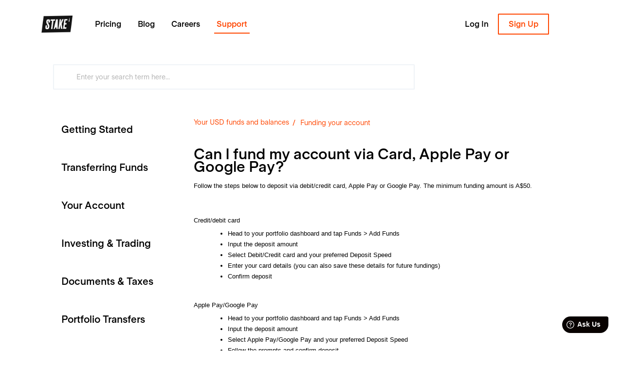

--- FILE ---
content_type: text/html; charset=utf-8
request_url: https://au.support.hellostake.com/en/support/solutions/articles/35000202666-can-i-fund-my-account-by-card-
body_size: 12784
content:
<!DOCTYPE html>
       
        <!--[if lt IE 7]><html class="no-js ie6 dew-dsm-theme " lang="en" dir="ltr" data-date-format="non_us"><![endif]-->       
        <!--[if IE 7]><html class="no-js ie7 dew-dsm-theme " lang="en" dir="ltr" data-date-format="non_us"><![endif]-->       
        <!--[if IE 8]><html class="no-js ie8 dew-dsm-theme " lang="en" dir="ltr" data-date-format="non_us"><![endif]-->       
        <!--[if IE 9]><html class="no-js ie9 dew-dsm-theme " lang="en" dir="ltr" data-date-format="non_us"><![endif]-->       
        <!--[if IE 10]><html class="no-js ie10 dew-dsm-theme " lang="en" dir="ltr" data-date-format="non_us"><![endif]-->       
        <!--[if (gt IE 10)|!(IE)]><!--><html class="no-js  dew-dsm-theme " lang="en" dir="ltr" data-date-format="non_us"><!--<![endif]-->
	<head>
		
		<meta name="robots" content="noindex,nofollow">

<!-- Title for the page -->
<title>Stake | Support knowledgebase and FAQs</title>

<!-- Meta informatiokn -->

      <meta charset="utf-8" />
      <meta http-equiv="X-UA-Compatible" content="IE=edge,chrome=1" />
      <meta name="description" content= "" />
      <meta name="author" content= "" />
       <meta property="og:title" content="Can I fund my account via Card, Apple Pay or Google Pay?" />  <meta property="og:url" content="https://au.support.hellostake.com/en/support/solutions/articles/35000202666-can-i-fund-my-account-via-card-apple-pay-or-google-pay-" />  <meta property="og:description" content=" Follow the steps below to deposit via debit/credit card, Apple Pay or Google Pay. The minimum funding amount is A$50.     Credit/debit card    Head to your portfolio dashboard and tap Funds &amp;gt; Add Funds    Input the deposit amount    Select Debit/..." />  <meta property="og:image" content="https://s3.amazonaws.com/cdn.freshdesk.com/data/helpdesk/attachments/production/35081517241/logo/pf9pJi-FYhgQpaL4tV_jvZmoVFCrF0VZnQ.png?X-Amz-Algorithm=AWS4-HMAC-SHA256&amp;amp;X-Amz-Credential=AKIAS6FNSMY2XLZULJPI%2F20251124%2Fus-east-1%2Fs3%2Faws4_request&amp;amp;X-Amz-Date=20251124T123053Z&amp;amp;X-Amz-Expires=604800&amp;amp;X-Amz-SignedHeaders=host&amp;amp;X-Amz-Signature=698c45199cdaf8047f281b167d12667a80c89725d09a8b43061bcec8a411a17b" />  <meta property="og:site_name" content="Stake Help Center (AU)" />  <meta property="og:type" content="article" />  <meta name="twitter:title" content="Can I fund my account via Card, Apple Pay or Google Pay?" />  <meta name="twitter:url" content="https://au.support.hellostake.com/en/support/solutions/articles/35000202666-can-i-fund-my-account-via-card-apple-pay-or-google-pay-" />  <meta name="twitter:description" content=" Follow the steps below to deposit via debit/credit card, Apple Pay or Google Pay. The minimum funding amount is A$50.     Credit/debit card    Head to your portfolio dashboard and tap Funds &amp;gt; Add Funds    Input the deposit amount    Select Debit/..." />  <meta name="twitter:image" content="https://s3.amazonaws.com/cdn.freshdesk.com/data/helpdesk/attachments/production/35081517241/logo/pf9pJi-FYhgQpaL4tV_jvZmoVFCrF0VZnQ.png?X-Amz-Algorithm=AWS4-HMAC-SHA256&amp;amp;X-Amz-Credential=AKIAS6FNSMY2XLZULJPI%2F20251124%2Fus-east-1%2Fs3%2Faws4_request&amp;amp;X-Amz-Date=20251124T123053Z&amp;amp;X-Amz-Expires=604800&amp;amp;X-Amz-SignedHeaders=host&amp;amp;X-Amz-Signature=698c45199cdaf8047f281b167d12667a80c89725d09a8b43061bcec8a411a17b" />  <meta name="twitter:card" content="summary" />  <link rel="canonical" href="https://au.support.hellostake.com/en/support/solutions/articles/35000202666-can-i-fund-my-account-via-card-apple-pay-or-google-pay-" />  <link rel='alternate' hreflang="en" href="https://au.support.hellostake.com/en/support/solutions/articles/35000202666-can-i-fund-my-account-via-card-apple-pay-or-google-pay-"/> 

<!-- Active Page Component -->

<script>
function highlightCurrent() {
         const curPage = document.URL;
         const links = document.getElementsByTagName('a');
         for (let link of links) {
           if (link.href == curPage) {
             link.classList.add("current");
           }
         }
       }


       document.onreadystatechange = () => {
         if (document.readyState === 'complete') {
           highlightCurrent()
         }
       };

</script>

<!-- Responsive setting -->
<link rel="apple-touch-icon" href="https://s3.amazonaws.com/cdn.freshdesk.com/data/helpdesk/attachments/production/35081517269/fav_icon/vvGR6eJbhxbVoVT9R1CryOS2SpLrGxN3sA.png" />
        <link rel="apple-touch-icon" sizes="72x72" href="https://s3.amazonaws.com/cdn.freshdesk.com/data/helpdesk/attachments/production/35081517269/fav_icon/vvGR6eJbhxbVoVT9R1CryOS2SpLrGxN3sA.png" />
        <link rel="apple-touch-icon" sizes="114x114" href="https://s3.amazonaws.com/cdn.freshdesk.com/data/helpdesk/attachments/production/35081517269/fav_icon/vvGR6eJbhxbVoVT9R1CryOS2SpLrGxN3sA.png" />
        <link rel="apple-touch-icon" sizes="144x144" href="https://s3.amazonaws.com/cdn.freshdesk.com/data/helpdesk/attachments/production/35081517269/fav_icon/vvGR6eJbhxbVoVT9R1CryOS2SpLrGxN3sA.png" />
        <meta name="viewport" content="width=device-width, initial-scale=1.0, maximum-scale=5.0, user-scalable=yes" /> 

 <link rel="stylesheet" href="https://stackpath.bootstrapcdn.com/bootstrap/4.3.1/css/bootstrap.min.css" integrity="sha384-ggOyR0iXCbMQv3Xipma34MD+dH/1fQ784/j6cY/iJTQUOhcWr7x9JvoRxT2MZw1T" crossorigin="anonymous">

 <script src="https://code.jquery.com/jquery-3.3.1.slim.min.js" integrity="sha384-q8i/X+965DzO0rT7abK41JStQIAqVgRVzpbzo5smXKp4YfRvH+8abtTE1Pi6jizo" crossorigin="anonymous"></script>
    <script src="https://cdnjs.cloudflare.com/ajax/libs/popper.js/1.14.7/umd/popper.min.js" integrity="sha384-UO2eT0CpHqdSJQ6hJty5KVphtPhzWj9WO1clHTMGa3JDZwrnQq4sF86dIHNDz0W1" crossorigin="anonymous"></script>
    <script src="https://stackpath.bootstrapcdn.com/bootstrap/4.3.1/js/bootstrap.min.js" integrity="sha384-JjSmVgyd0p3pXB1rRibZUAYoIIy6OrQ6VrjIEaFf/nJGzIxFDsf4x0xIM+B07jRM" crossorigin="anonymous"></script>
		
		<!-- Adding meta tag for CSRF token -->
		<meta name="csrf-param" content="authenticity_token" />
<meta name="csrf-token" content="DlYtW6N0KL80ncLHJNcibLo+3qgNSZ9/HLpEoLuHAozO4SRSQ+paqjoWdSYvThhn8xrqp5jCZpVBm9hUHY6Mcw==" />
		<!-- End meta tag for CSRF token -->
		
		<!-- Fav icon for portal -->
		<link rel='shortcut icon' href='https://s3.amazonaws.com/cdn.freshdesk.com/data/helpdesk/attachments/production/35081517269/fav_icon/vvGR6eJbhxbVoVT9R1CryOS2SpLrGxN3sA.png' />

		<!-- Base stylesheet -->
 
		<link rel="stylesheet" media="print" href="https://assets8.freshdesk.com/assets/cdn/portal_print-6e04b27f27ab27faab81f917d275d593fa892ce13150854024baaf983b3f4326.css" />
	  		<link rel="stylesheet" media="screen" href="https://assets8.freshdesk.com/assets/cdn/falcon_portal_utils-023daa241cc460bc98824d67c180de2f87b9f806b5fc9c6d07522ec69790c1b7.css" />	

		
		<!-- Theme stylesheet -->

		<link href="/support/theme.css?v=4&amp;d=1655264399" media="screen" rel="stylesheet" type="text/css">

		<!-- Google font url if present -->
		<link href='https://fonts.googleapis.com/css?family=Source+Sans+Pro:regular,italic,600,700,700italic' rel='stylesheet' type='text/css' nonce='Kk8ytIuQeL19is+DWZESgw=='>

		<!-- Including default portal based script framework at the top -->
		<script src="https://assets4.freshdesk.com/assets/cdn/portal_head_v2-797ad21726553bbb0591a4f4e49a751bafdab2dbc5ba38ebc24c53bde52837bc.js"></script>
		<!-- Including syntexhighlighter for portal -->
		<script src="https://assets4.freshdesk.com/assets/cdn/prism-841b9ba9ca7f9e1bc3cdfdd4583524f65913717a3ab77714a45dd2921531a402.js"></script>

		

		<!-- Access portal settings information via javascript -->
		 <script type="text/javascript">     var portal = {"language":"en","name":"Stake Help Center (AU)","contact_info":"","current_page_name":"article_view","current_tab":"solutions","vault_service":{"url":"https://vault-service.freshworks.com/data","max_try":2,"product_name":"fd"},"current_account_id":772649,"preferences":{"bg_color":"#ffffff","header_color":"#eff3f7","help_center_color":"#000000","footer_color":"#000000","tab_color":"#ffffff","tab_hover_color":"#ffffff","btn_background":"#ffffff","btn_primary_background":"#2ad77d","baseFont":"Source Sans Pro","textColor":"#666","headingsFont":"Source Sans Pro","headingsColor":"#000000","linkColor":"#ff4600","linkColorHover":"#ff4600","inputFocusRingColor":"#acafb2","nonResponsive":"false"},"image_placeholders":{"spacer":"https://assets2.freshdesk.com/assets/misc/spacer.gif","profile_thumb":"https://assets7.freshdesk.com/assets/misc/profile_blank_thumb-4a7b26415585aebbd79863bd5497100b1ea52bab8df8db7a1aecae4da879fd96.jpg","profile_medium":"https://assets10.freshdesk.com/assets/misc/profile_blank_medium-1dfbfbae68bb67de0258044a99f62e94144f1cc34efeea73e3fb85fe51bc1a2c.jpg"},"falcon_portal_theme":true,"current_object_id":35000202666};     var attachment_size = 20;     var blocked_extensions = "";     var allowed_extensions = "";     var store = { 
        ticket: {},
        portalLaunchParty: {} };    store.portalLaunchParty.ticketFragmentsEnabled = false;    store.pod = "us-east-1";    store.region = "US"; </script> 


			
	</head>
	<body>
            	
		
		
		
	<header class="banner-custom">
		<div class="banner-wrapper">
			<div class="banner-title container">
                <div class="row">
                  <div class="col-md-1 col-sm-6 col-xs-6">
                        <div class="d-flex align-items-center">
                          <a href="https://hellostake.com">
                            <img src="https://s3.ap-southeast-2.amazonaws.com/hellostake.com-cdn/wp-content/uploads/sites/2/2021/08/14080851/stake-logo.png" height="35" width="64" alt="Logo"  data-type="logo">
                          </a>
                         
                        </div>
                    </div>
                  <div class="col-md-8 col-sm-12 col-xs-12">
                    	<span class="align-items-left hide-mobile">
                          <a class="heading-menu-item" href="https://hellostake.com/au/pricing" >Pricing</a>
                        </span>
                    	<span class="align-items-left hide-mobile">
                          <a class="heading-menu-item" href="https://hellostake.com/au/blog" >Blog</a>
                        </span>
                        <span class="align-items-left hide-mobile">
                          <a class="heading-menu-item" href="https://hellostake.com/careers" >Careers</a>
                        </span>
                        <span class="align-items-left hide-mobile">
                          <a class="heading-menu-item-support" href="https://hellostake.com/get-support" >Support</a>
                        </span>
                    	
                  </div>
                  
                    <div class="col-md-3 col-sm-12 col-xs-12" >
                        <span class="align-items-center hide-mobile">
                          <a class="heading-menu-item" href="https://jgr1.app.link/giM2R1reIY" >Log In</a>
                        </span>
                      	<span class="align-items-center hide-mobile">
                          <a class="heading-menu-item-cta" href="https://hellostake.com/get-started/" >Sign Up</a>
                        </span>
                      <span class="align-items-left hide-desktop" style="margin-top: -22px; float: right; color: #666;">
                          <a class="heading-menu-item" href="https://hellostake.com/">Return to Stake</a>
                        </span>
                    </div>
            
                </div>
			</div>
		</div>
    </header>
<!-- Search and page links for the page -->

	<!--
	<section class="help-center-sc rounded-6">	
		<div class="page no-padding">
		<div class="hc-search">
			<div class="hc-search-c">
				<form class="hc-search-form print--remove" autocomplete="off" action="/en/support/search/solutions" id="hc-search-form" data-csrf-ignore="true">
	<div class="hc-search-input">
	<label for="support-search-input" class="hide">Enter your search term here...</label>
		<input placeholder="Enter your search term here..." type="text"
			name="term" class="special" value=""
            rel="page-search" data-max-matches="10" id="support-search-input">
	</div>
	<div class="hc-search-button">
		<button class="btn btn-primary" aria-label="Search" type="submit" autocomplete="off">
			<i class="mobile-icon-search hide-tablet"></i>
			<span class="hide-in-mobile">
				Search
			</span>
		</button>
	</div>
</form>
			</div>
		</div>
		<div class="hc-nav  nav-with-contact ">
		</div>
		</div>
	</section> -->


<div class="page">
    <!-- Search and page links for the page -->
    
</div>

<div class="layout__content">
    <div class="container">
        <div class="container-inner clearfix">

            <!-- Notification Messages -->
             <div class="alert alert-with-close notice hide" id="noticeajax"></div> 
            
            <div class="c-wrapper">
                <div class="search-area-inline">
        <form class="hc-search-form print--remove" autocomplete="off" action="/en/support/search/solutions" id="hc-search-form" data-csrf-ignore="true">
	<div class="hc-search-input">
	<label for="support-search-input" class="hide">Enter your search term here...</label>
		<input placeholder="Enter your search term here..." type="text"
			name="term" class="special" value=""
            rel="page-search" data-max-matches="10" id="support-search-input">
	</div>
	<div class="hc-search-button">
		<button class="btn btn-primary" aria-label="Search" type="submit" autocomplete="off">
			<i class="mobile-icon-search hide-tablet"></i>
			<span class="hide-in-mobile">
				Search
			</span>
		</button>
	</div>
</form>
</div>

<section class="main content row rounded-6 min-height-on-desktop fc-article-show" id="article-show-35000202666">
  
<div class="col-md-3 col-sm-12 col-xs-12 hide-mobile" style="z-index: 9999; background-color: #fff; min-height: 1360px;">
  
   <button id="c_35000137936" class="accordion">Getting Started</button>
    <div class="panel ac_35000137936">
      <p class="accordion-sub-item" id="35000219428" onclick="window.location='https://au.support.hellostake.com/support/solutions/folders/35000219428';">Opening an Account</p>
      <p class="accordion-sub-item" id="35000219429" onclick="window.location='https://au.support.hellostake.com/support/solutions/folders/35000219429';">Available Investments</p>
      <p class="accordion-sub-item" id="35000219430" onclick="window.location='https://au.support.hellostake.com/support/solutions/folders/35000219430';">About Stake</p>
      <p class="accordion-sub-item" style="color: #666;" id="35000138007" onclick="window.location='https://au.support.hellostake.com/support/solutions/35000138007';">View All</p>
    </div>
    
    <button id="c_35000137933" class="accordion">Transferring Funds</button>
    <div class="panel ac_35000137933">
      <p class="accordion-sub-item" id="35000219435" onclick="window.location='https://au.support.hellostake.com/support/solutions/folders/35000219435'";>Funding your Account</p>
      <p class="accordion-sub-item" id="35000219437" onclick="window.location='https://au.support.hellostake.com/support/solutions/folders/35000219437'";>Making Withdrawals</p>
      <p class="accordion-sub-item" style="color: #666;" id="35000138009" onclick="window.location='https://au.support.hellostake.com/support/solutions/35000138009';">View All</p>
    </div>
  
  	<button id="c_35000137934" class="accordion">Your Account</button>
    <div class="panel">
      <p class="accordion-sub-item" id="35000219212" onclick="window.location='https://au.support.hellostake.com/support/solutions/folders/35000219212';">Account Management</p>
      <p class="accordion-sub-item" id="35000219213" onclick="window.location='https://au.support.hellostake.com/support/solutions/folders/35000219213';">Portfolio Transfers</p>
      <p class="accordion-sub-item" id="35000219214" onclick="window.location='https://au.support.hellostake.com/support/solutions/folders/35000219214';">Get Free Stock</p>
      <p class="accordion-sub-item" id="35000137934" style="color: #666;" onclick="window.location='https://au.support.hellostake.com/support/solutions/35000137934';">View All</p>
    </div>  
 
  	<button id="c_350001379321" class="accordion">Investing & Trading</button>
    <div class="panel">
      <p class="accordion-sub-item" id="35000219218" onclick="window.location='https://au.support.hellostake.com/support/solutions/folders/35000219218';">Placing Orders</p>
      <p class="accordion-sub-item" id="35000219219" onclick="window.location='https://au.support.hellostake.com/support/solutions/folders/35000219219';">Trade Settlements</p>
      <p class="accordion-sub-item" id="35000219220" onclick="window.location='https://au.support.hellostake.com/support/solutions/folders/35000219220';">Dividends</p>
      <p class="accordion-sub-item" id="35000219221" onclick="window.location='https://au.support.hellostake.com/support/solutions/folders/35000219221';">Trading in the US Markets</p>
      <p class="accordion-sub-item" id="35000137936" style="color: #666;" onclick="window.location='https://au.support.hellostake.com/support/solutions/35000137936';">View All</p>
    </div>  
  
  	<button id="c_35000137935" class="accordion">Documents & Taxes</button>
    <div class="panel">
      <p class="accordion-sub-item" id="35000219432" onclick="window.location='https://au.support.hellostake.com/support/solutions/folders/35000219432';">US Tax Forms</p>
      <p class="accordion-sub-item" id="35000219433" onclick="window.location='https://au.support.hellostake.com/support/solutions/folders/35000219433';">Tax Reporting</p>
      <p class="accordion-sub-item" id="35000219434" onclick="window.location='https://au.support.hellostake.com/support/solutions/folders/35000219434';">Activity & Confirmations</p>
      <p class="accordion-sub-item" id="35000138008" style="color: #666;" onclick="window.location='https://au.support.hellostake.com/support/solutions/35000138008';">View All</p>
    </div>  
  
  	<button id="c_35000137935" class="accordion">Portfolio Transfers</button>
    <div class="panel">
      <p class="accordion-sub-item" id="35000219432" onclick="window.location='https://au.support.hellostake.com/en/support/solutions/articles/35000186926-transferring-your-portfolio-to-stake';">Portfolio Transfers to Stake</p>
    </div>
    
</div>

  <div class="col-md-9 col-sm-12 col-xs-12">  

  	<div class="breadcrumb">
		<a href="/en/support/solutions/35000140616">Your USD funds and balances</a>
		<a href="/en/support/solutions/folders/35000219435">Funding your account</a>
	</div>
	<b class="page-stamp page-stamp-article">
		<b class="icon-page-article"></b>
	</b>

	<h2 class="heading">Can I fund my account via Card, Apple Pay or Google Pay?</h2>
	
	

    <article id="article-body" rel="image-enlarge"><p data-identifyelement="507" dir="ltr"><span data-identifyelement="508" dir="ltr" style="font-size: 10pt; font-family: Arial, Helvetica, sans-serif; color: rgb(0, 0, 0); font-weight: 400;">Follow the steps below to deposit via debit/credit card, Apple Pay or Google Pay. The minimum funding amount is A$50.</span></p><p data-identifyelement="509" style="font-family: Arial, Helvetica, sans-serif;"><span data-identifyelement="510" style="font-family: Arial,Helvetica,sans-serif;"><br data-identifyelement="511"></span></p><p data-identifyelement="512" dir="ltr" style="line-height: 1.38; margin-bottom: 0pt; font-family: Arial, Helvetica, sans-serif;"><span data-identifyelement="513" style="font-family: Arial,Helvetica,sans-serif;"><span data-identifyelement="514" style="font-size: 10pt; color: rgb(0, 0, 0); font-weight: 400;">Credit/debit card</span></span></p><ul data-identifyelement="515" style="margin-bottom: 0px; padding-inline-start: 48px; font-family: Arial, Helvetica, sans-serif;"><li data-identifyelement="516" dir="ltr" style="list-style-type: disc; font-size: 10pt; font-family: Arial, Helvetica, sans-serif; color: rgb(0, 0, 0); font-weight: 400;"><p data-identifyelement="517" dir="ltr" style="line-height: 1.38; margin-bottom: 0pt;"><span data-identifyelement="518" style="font-family: Arial,Helvetica,sans-serif;"><span data-identifyelement="519" style="font-size: 10pt; color: rgb(0, 0, 0); font-weight: 400;">Head to your portfolio dashboard and tap Funds &gt; Add Funds</span></span></p></li><li data-identifyelement="520" dir="ltr" style="list-style-type: disc; font-size: 10pt; font-family: Arial, Helvetica, sans-serif; color: rgb(0, 0, 0); font-weight: 400;"><p data-identifyelement="521" dir="ltr" style="line-height: 1.38; margin-bottom: 0pt;"><span data-identifyelement="522" style="font-family: Arial,Helvetica,sans-serif;"><span data-identifyelement="523" style="font-size: 10pt; color: rgb(0, 0, 0); font-weight: 400;">Input the deposit amount</span></span></p></li><li data-identifyelement="524" dir="ltr" style="list-style-type: disc; font-size: 10pt; font-family: Arial, Helvetica, sans-serif; color: rgb(0, 0, 0); font-weight: 400;"><p data-identifyelement="525" dir="ltr" style="line-height: 1.38; margin-bottom: 0pt;"><span data-identifyelement="526" style="font-family: Arial,Helvetica,sans-serif;"><span data-identifyelement="527" style="font-size: 10pt; color: rgb(0, 0, 0); font-weight: 400;">Select Debit/Credit card and your preferred Deposit Speed</span></span></p></li><li data-identifyelement="528" dir="ltr" style="list-style-type: disc; font-size: 10pt; font-family: Arial, Helvetica, sans-serif; color: rgb(0, 0, 0); font-weight: 400;"><p data-identifyelement="529" dir="ltr" style="line-height: 1.38; margin-bottom: 0pt;"><span data-identifyelement="530" style="font-family: Arial,Helvetica,sans-serif;"><span data-identifyelement="531" style="font-size: 10pt; color: rgb(0, 0, 0); font-weight: 400;">Enter your card details (you can also save these details for future fundings)</span></span></p></li><li data-identifyelement="532" dir="ltr" style="list-style-type: disc; font-size: 10pt; font-family: Arial, Helvetica, sans-serif; color: rgb(0, 0, 0); font-weight: 400;"><p data-identifyelement="533" dir="ltr" style="line-height: 1.38; margin-bottom: 0pt;"><span data-identifyelement="534" style="font-family: Arial,Helvetica,sans-serif;"><span data-identifyelement="535" style="font-size: 10pt; color: rgb(0, 0, 0); font-weight: 400;">Confirm deposit</span></span></p></li></ul><p data-identifyelement="536" style="font-family: Arial, Helvetica, sans-serif;"><span data-identifyelement="537" style="font-family: Arial,Helvetica,sans-serif;"><br data-identifyelement="538"></span></p><p data-identifyelement="539" dir="ltr" style="line-height: 1.38; margin-bottom: 0pt; font-family: Arial, Helvetica, sans-serif;"><span data-identifyelement="540" style="font-family: Arial,Helvetica,sans-serif;"><span data-identifyelement="541" style="font-size: 10pt; color: rgb(0, 0, 0); font-weight: 400;">Apple Pay/Google Pay</span></span></p><ul data-identifyelement="542" style="margin-bottom: 0px; padding-inline-start: 48px; font-family: Arial, Helvetica, sans-serif;"><li data-identifyelement="543" dir="ltr" style="list-style-type: disc; font-size: 10pt; font-family: Arial, Helvetica, sans-serif; color: rgb(0, 0, 0); font-weight: 400;"><p data-identifyelement="544" dir="ltr" style="line-height: 1.38; margin-bottom: 0pt;"><span data-identifyelement="545" style="font-family: Arial,Helvetica,sans-serif;"><span data-identifyelement="546" style="font-size: 10pt; color: rgb(0, 0, 0); font-weight: 400;">Head to your portfolio dashboard and tap Funds &gt; Add Funds</span></span></p></li><li data-identifyelement="547" dir="ltr" style="list-style-type: disc; font-size: 10pt; font-family: Arial, Helvetica, sans-serif; color: rgb(0, 0, 0); font-weight: 400;"><p data-identifyelement="548" dir="ltr" style="line-height: 1.38; margin-bottom: 0pt;"><span data-identifyelement="549" style="font-family: Arial,Helvetica,sans-serif;"><span data-identifyelement="550" style="font-size: 10pt; color: rgb(0, 0, 0); font-weight: 400;">Input the deposit amount</span></span></p></li><li data-identifyelement="551" dir="ltr" style="list-style-type: disc; font-size: 10pt; font-family: Arial, Helvetica, sans-serif; color: rgb(0, 0, 0); font-weight: 400;"><p data-identifyelement="552" dir="ltr" style="line-height: 1.38; margin-bottom: 0pt;"><span data-identifyelement="553" style="font-family: Arial,Helvetica,sans-serif;"><span data-identifyelement="554" style="font-size: 10pt; color: rgb(0, 0, 0); font-weight: 400;">Select Apple Pay/Google Pay and your preferred Deposit Speed&nbsp;</span></span></p></li><li data-identifyelement="555" dir="ltr" style="list-style-type: disc; font-size: 10pt; font-family: Arial, Helvetica, sans-serif; color: rgb(0, 0, 0); font-weight: 400;"><p data-identifyelement="556" dir="ltr" style="line-height: 1.38; margin-bottom: 0pt;"><span data-identifyelement="557" style="font-family: Arial,Helvetica,sans-serif;"><span data-identifyelement="558" style="font-size: 10pt; color: rgb(0, 0, 0); font-weight: 400;">Follow the prompts and confirm deposit</span></span></p></li></ul><p data-identifyelement="559" style="font-family: Arial, Helvetica, sans-serif;"><span data-identifyelement="560" style="font-family: Arial,Helvetica,sans-serif;"><br data-identifyelement="561"></span></p><p data-identifyelement="562" dir="ltr" style="line-height: 1.38; margin-bottom: 0pt; font-family: Arial, Helvetica, sans-serif;"><span data-identifyelement="563" style="font-family: Arial,Helvetica,sans-serif;"><span data-identifyelement="564" style="font-size: 10pt; color: rgb(0, 0, 0); font-weight: 400;">Please note, funds will only be available for withdrawal/transfer after the underlying deposit has been cleared/reconciled in our main facility account. This process generally takes between 1-2 business days.&nbsp;</span></span></p><p data-identifyelement="565" style="font-family: Arial, Helvetica, sans-serif;"><span data-identifyelement="566" style="font-family: Arial,Helvetica,sans-serif;"><br data-identifyelement="567"></span></p><p data-identifyelement="568" dir="ltr" style="line-height: 1.38; margin-bottom: 0pt;"><span data-identifyelement="569" dir="ltr" style="font-size: 10pt; font-family: Arial, sans-serif; color: rgb(0, 0, 0); font-weight: 400;">Processing fees: <span style="color: rgb(0, 0, 0); font-family: Arial, Helvetica, sans-serif; font-size: 13px; font-style: normal; font-variant-ligatures: normal; font-variant-caps: normal; font-weight: 400; letter-spacing: normal; orphans: 2; text-align: left; text-indent: 0px; text-transform: none; widows: 2; word-spacing: 0px; -webkit-text-stroke-width: 0px; white-space: normal;  text-decoration-thickness: initial; text-decoration-style: initial; text-decoration-color: initial; display: inline !important; float: none;">Debit card deposits incur a 0.5% and credit card deposits a 2.5% processing fee.</span>&nbsp;</span></p></article>
    <br>
  
		
  
  	<div class="helpful-article fc-article-show p hide-mobile">
		<p class="article-vote" id="voting-container" 
											data-user-id="" 
											data-article-id="35000202666"
											data-language="en">
										Did you find it helpful?<span data-href="/en/support/solutions/articles/35000202666/thumbs_up" class="vote-up a-link" id="article_thumbs_up" 
									data-remote="true" data-method="put" data-update="#voting-container" 
									data-user-id=""
									data-article-id="35000202666"
									data-language="en"
									data-update-with-message="Glad we could be helpful. Thanks for the feedback.">
								Yes</span><span class="vote-down-container"><span data-href="/en/support/solutions/articles/35000202666/thumbs_down" class="vote-down a-link" id="article_thumbs_down" 
									data-remote="true" data-method="put" data-update="#vote-feedback-form" 
									data-user-id=""
									data-article-id="35000202666"
									data-language="en"
									data-hide-dom="#voting-container" data-show-dom="#vote-feedback-container">
								No</span></span></p><a class="hide a-link" id="vote-feedback-form-link" data-hide-dom="#vote-feedback-form-link" data-show-dom="#vote-feedback-container">Send feedback</a><div id="vote-feedback-container"class="hide">	<div class="lead">Sorry we couldn't be helpful. Help us improve this article with your feedback.</div>	<div id="vote-feedback-form">		<div class="sloading loading-small loading-block"></div>	</div></div>
  	</div>  
    <br>
  
<!--	 <p class="modified-timestamp">Modified on: Mon, 15 Jan, 2024 at  5:23 PM</p>-->
</div>

</section>
            </div>
            

        </div>
    </div>
</div>


	<div class="footer-custom">
        <div class="container">
            <div class="row">
                <div class="col-md-6 col-sm-12">
                   <a href="/" class="d-block" >
                    <img src="https://s3.ap-southeast-2.amazonaws.com/hellostake.com-cdn/wp-content/uploads/sites/2/2021/08/14080851/stake-logo.png" height="60" width="110" alt="Logo"  data-type="logo">
                    </a>
                   
                   <a href="https://apps.apple.com/au/app/stake-trade-us-stocks/id1399461540" class="d-block mt-5 hide-mobile" >
                    <img  class="app-download hide-mobile" src="https://stake-cdn.s3-ap-southeast-2.amazonaws.com/FAQs/iOSrounded-trans%403x.png" >
                    </a>
                    <a href="https://play.google.com/store/apps/details?id=com.stake.stake" class="d-block mt-2 hide-mobile" >
                        <img  class="app-download hide-mobile" src="https://stake-cdn.s3-ap-southeast-2.amazonaws.com/FAQs/Androunded-trans%403x.png" >
                        </a>
                </div>
                <div class="col-md-6 col-sm-12 col-xs-12">
                    <div class="row">
                        <div class="col-md-3 col-sm-6 col-xs-6 col-6">
                            <div class="headline"><p>Company</p></div>
                            <ul class="list-unstyled link-list">
                                <li><a class="get-started" href="https://trading.hellostake.com/account-type">Sign Up</a></li>
                              <li> <a href="https://trading.hellostake.com/sign-in">Log in</a></li>
                            </ul>
                        </div>
                        <div class="col-md-3 col-sm-6 col-xs-6 col-6">
                            <div class="headline"><p>About</p></div>
                            <ul class="list-unstyled link-list">
                              <li><a href="https://hellostake.com/au">Home</a></li>
                              <li><a href="https://hellostake.com/au/pricing">Pricing</a></li>
                              <li><a href="https://hellostake.com/au/blog">Blog</a></li>
                              <li><a href="https://hellostake.com/au/legal">Legal</a></li>
                            </ul>
                        </div>
                        <div class="col-md-3 col-sm-6 col-xs-6 col-6">
                            <div class="headline"><p>Follow</p></div>
                            <ul class="list-unstyled link-list">
                                <li><a href="https://www.facebook.com/hellostake/">Facebook</a></li>
                                <li><a href="https://www.instagram.com/hellostake">Instagram</a></li>
                                <li><a href="https://twitter.com/hellostake">Twitter</a></li>
                                <li><a href="https://www.linkedin.com/company/stake---shop-for-shares">LinkedIn</a></li>
                            </ul>
                        </div>

                    </div>
                </div>
            </div>
            <div class="row f-text mt-5">
                <div class="col-md-6 col-sm-12 col-xs-12">
                    <p>

Stakeshop Pty Ltd, trading as Stake, ACN 610105505, is an authorised representative (Authorised Representative No. 1241398) of Sanlam Private Wealth Pty Ltd (Australian Financial Services Licence No. 337927).<br><br>
Stake is the trading name of Hellostake Limited (no. 11676409), authorised and regulated by the UK Financial Conduct Authority (FRN: 830771).<br><br>
Stakeshop Pty Ltd is registered as an overseas company in New Zealand (NZBN: 9429047452152), but is not regulated by the Financial Markets Authority (see our separate note in this section in respect of New Zealand resident customers).<br><br>
The information on our website or our mobile application is not intended to be an inducement, offer or solicitation to anyone outside of Australia, the United Kingdom or in any jurisdiction in which Stake is not regulated or able to market its services.<br><br>
At Stake, we’re focused on giving you a better investing experience but we don’t take into account your personal objectives, circumstances or financial needs.<br><br>
Any advice is of a general nature only. As investments carry risk, before making any investment decision, please consider if it’s right for you and seek appropriate taxation and legal advice.</p>
                </div>
                <div class="col-md-6 col-sm-12 col-xs-12">
                  <p>Please view our <a href="https://hellostake.com/au/legal/financial-services-guide"> Financial Services Guide</a>, <a href="https://hellostake.com/au/legal/terms-and-conditions">Terms & Conditions</a>, <a href="https://hellostake.com/au/legal/privacy-policy">Privacy Policy</a> and <a href="https://hellostake.com/au/legal/disclaimers">Disclaimers</a> before deciding to use or invest on Stake. By using the Stake website or service in anyway, you agree to our Privacy Policy and Terms & Conditions
All financial products involve risk and you should ensure you understand the risks involved as certain financial products may not be suitable to everyone. Past performance of any product described on this website is not a reliable indication of future performance.<br><br>
For New Zealand resident customers, the following also applies: The content provided on our website or mobile application is for general information purposes only and is not intended to constitute financial advice for the purposes of the Financial Advisers Act 2008 or the Financial Markets Conduct Act 2013, or an invitation or an offer to buy or sell any financial product or security.
To the extent you require further information about the relevant New Zealand legislation that may apply, or require specific advice, please contact your legal and/or financial adviser (as appropriate).<br><br>
Stake is a registered trademark under classes 9 and 36 (Australia).<br><br>
Copyright © 2021 Stake. All rights reserved. </p>
                </div>
            </div>
        </div>
    </div>
	

<script defer>
(function() {
    var href = window.location.href;
    var data = [35000137932, 35000075700, 35000075666, 35000075670, 35000075690, 35000075667, 35000075665, 35000216917];
    for (var index = 0; index < data.length; index++) {
        var number = data[index];
        if(href.includes(number)) {
            var id = 'c_' + number;
            var element = document.getElementById(id);
            element.classList.add('category-active');
        }
    }
})()
</script>

      
<script defer>
(function() {
    var href = window.location.href;
    var data = [35000137932, 35000075700, 35000075666, 35000075670, 35000075690, 35000075667, 35000075665, 35000216917];
    for (var index = 0; index < data.length; index++) {
        var number = data[index];
        if(href.includes(number)) {
            var id = 'c_' + number;
            var element = document.getElementById(id);
            element.classList.add('category-active');
        }
    }
})()
</script>  
      
      
<script defer>
(function() {
    var href = window.location.href;
    var data1 = [35000219428, 35000219429, 35000219430, 35000138007, 35000152355, 35000152357, 35000152358, 35000152359, 35000137932];
  	var data2 = [35000219435, 35000219437, 35000138009, 35000152369, 35000152368];
  	var data3 = [35000219212, 35000219213, 35000219214, 35000137934, 35000152370, 35000152371, 35000152372, 35000152373, 35000152660, 35000152376, 35000152378, 35000152374, 35000152375];
  	var data4 = [35000219218, 35000219219, 35000219220, 35000219221, 35000137936, 35000219221, 35000152388, 35000152389, 35000152390, 35000152391, 35000152392, 35000152393, 35000152394, 35000152395, 35000152403, 35000152396, 35000152397, 35000152398, 35000152399, 35000137936];
  	var data5 = [35000219432, 35000219433, 35000219434, 35000138008, 35000152380, 35000152381, 35000152382, 35000152383, 35000152384, 35000137935];
   for (var index = 0; index < data4.length; index++) {
        var number1 = data1[index];
        if(href.includes(number1)) {
          var pid = 'c_35000137936';
          var cid = 'ac'+pid;   
          var element = document.getElementById(pid);
          var subactive = number1;
        }
     var number2 = data2[index];
        if(href.includes(number2)) {
          var pid = 'c_35000137933';
          var cid = 'ac'+pid; 
          var element = document.getElementById(pid);
          var subactive = number2;
        }
     var number3 = data3[index];
        if(href.includes(number3)) {
          var pid = 'c_35000137934';
          var cid = 'ac'+pid;   
          var element = document.getElementById(pid);
          var subactive = number3;
        }
     var number4 = data4[index];
        if(href.includes(number4)) {
          var pid = 'c_350001379321';
          var cid = 'ac'+pid;   
          var element = document.getElementById(pid);
          var subactive = number4;
        }
     var number5 = data5[index];
        if(href.includes(number5)) {
          var pid = 'c_35000137935';
          var cid = 'ac'+pid;   
          var element = document.getElementById(pid);
          var subactive = number5;
        }
   }
  console.log(subactive);
   var subelement = document.getElementById(subactive);
  if(subelement){
subelement.classList.toggle("category-active");
  }
  element.classList.toggle("active");
  var panel = element.nextElementSibling;
    if (panel.style.maxHeight) {
      panel.style.maxHeight = null;
    } else {
      panel.style.maxHeight = panel.scrollHeight + "px";
    } 
  /*
    for (var index = 0; index < data.length; index++) {
        var number = data[index];
        if(href.includes(number)) {
            var id = 'c_' + number;
            var element = document.getElementById(id);
            element.classList.add('category-active');
        }
}*/
})()
</script>  

<script>function openWidget() {FreshworksWidget('open', 'ticketForm');}</script>

<script>
	window.fwSettings={
	'widget_id':35000001007
	};
	!function(){if("function"!=typeof window.FreshworksWidget){var n=function(){n.q.push(arguments)};n.q=[],window.FreshworksWidget=n}}() 
</script>
<script type='text/javascript' src='https://widget.freshworks.com/widgets/35000001007.js' async defer></script>


<script>
var acc = document.getElementsByClassName("accordion");
var i;
  /*
  acc[0].classList.toggle("active");
  var panel = acc[0].nextElementSibling;
    if (panel.style.maxHeight) {
      panel.style.maxHeight = null;
    } else {
      panel.style.maxHeight = panel.scrollHeight + "px";
    } 
*/            
for (i = 0; i < acc.length; i++) {
  acc[i].addEventListener("click", function() {
    for (var j = 0; j < acc.length; j++) {
        acc[j].classList.remove("active");  
   		 var panel = acc[j].nextElementSibling;
        panel.style.maxHeight = null;
    }
    this.classList.toggle("active");
    var panel = this.nextElementSibling;
    if (panel.style.maxHeight) {
      panel.style.maxHeight = null;
    } else {
      panel.style.maxHeight = panel.scrollHeight + "px";
    } 
  });
}
</script>




			<script src="https://assets1.freshdesk.com/assets/cdn/portal_bottom-0658ded0893e740c3d851d1d40ca2381c9d4c1629e7948b606ce251ab58695ed.js"></script>

		<script src="https://assets6.freshdesk.com/assets/cdn/redactor-671e2e58ba215fbd325c349a00cf46e7b603d2bc78554c966b21c84cf8df0417.js"></script> 
		<script src="https://assets1.freshdesk.com/assets/cdn/lang/en-4a75f878b88f0e355c2d9c4c8856e16e0e8e74807c9787aaba7ef13f18c8d691.js"></script>
		<!-- for i18n-js translations -->
  		<script src="https://assets6.freshdesk.com/assets/cdn/i18n/portal/en-7dc3290616af9ea64cf8f4a01e81b2013d3f08333acedba4871235237937ee05.js"></script>
		<!-- Including default portal based script at the bottom -->
		<script nonce="Kk8ytIuQeL19is+DWZESgw==">
//<![CDATA[
	
	jQuery(document).ready(function() {
					
		// Setting the locale for moment js
		moment.lang('en');

		var validation_meassages = {"required":"This field is required.","remote":"Please fix this field.","email":"Please enter a valid email address.","url":"Please enter a valid URL.","date":"Please enter a valid date.","dateISO":"Please enter a valid date ( ISO ).","number":"Please enter a valid number.","digits":"Please enter only digits.","creditcard":"Please enter a valid credit card number.","equalTo":"Please enter the same value again.","two_decimal_place_warning":"Value cannot have more than 2 decimal digits","select2_minimum_limit":"Please type %{char_count} or more letters","select2_maximum_limit":"You can only select %{limit} %{container}","maxlength":"Please enter no more than {0} characters.","minlength":"Please enter at least {0} characters.","rangelength":"Please enter a value between {0} and {1} characters long.","range":"Please enter a value between {0} and {1}.","max":"Please enter a value less than or equal to {0}.","min":"Please enter a value greater than or equal to {0}.","select2_maximum_limit_jq":"You can only select {0} {1}","facebook_limit_exceed":"Your Facebook reply was over 8000 characters. You'll have to be more clever.","messenger_limit_exceeded":"Oops! You have exceeded Messenger Platform's character limit. Please modify your response.","not_equal_to":"This element should not be equal to","email_address_invalid":"One or more email addresses are invalid.","twitter_limit_exceed":"Oops! You have exceeded Twitter's character limit. You'll have to modify your response.","password_does_not_match":"The passwords don't match. Please try again.","valid_hours":"Please enter a valid hours.","reply_limit_exceed":"Your reply was over 2000 characters. You'll have to be more clever.","url_format":"Invalid URL format","url_without_slash":"Please enter a valid URL without '/'","link_back_url":"Please enter a valid linkback URL","requester_validation":"Please enter a valid requester details or <a href=\"#\" id=\"add_requester_btn_proxy\">add new requester.</a>","agent_validation":"Please enter valid agent details","email_or_phone":"Please enter a Email or Phone Number","upload_mb_limit":"Upload exceeds the available 15MB limit","invalid_image":"Invalid image format","atleast_one_role":"At least one role is required for the agent","invalid_time":"Invalid time.","remote_fail":"Remote validation failed","trim_spaces":"Auto trim of leading & trailing whitespace","hex_color_invalid":"Please enter a valid hex color value.","name_duplication":"The name already exists.","invalid_value":"Invalid value","invalid_regex":"Invalid Regular Expression","same_folder":"Cannot move to the same folder.","maxlength_255":"Please enter less than 255 characters","decimal_digit_valid":"Value cannot have more than 2 decimal digits","atleast_one_field":"Please fill at least {0} of these fields.","atleast_one_portal":"Select atleast one portal.","custom_header":"Please type custom header in the format -  header : value","same_password":"Should be same as Password","select2_no_match":"No matching %{container} found","integration_no_match":"no matching data...","time":"Please enter a valid time","valid_contact":"Please add a valid contact","field_invalid":"This field is invalid","select_atleast_one":"Select at least one option.","ember_method_name_reserved":"This name is reserved and cannot be used. Please choose a different name."}	

		jQuery.extend(jQuery.validator.messages, validation_meassages );


		jQuery(".call_duration").each(function () {
			var format,time;
			if (jQuery(this).data("time") === undefined) { return; }
			if(jQuery(this).hasClass('freshcaller')){ return; }
			time = jQuery(this).data("time");
			if (time>=3600) {
			 format = "hh:mm:ss";
			} else {
				format = "mm:ss";
			}
			jQuery(this).html(time.toTime(format));
		});
	});

	// Shortcuts variables
	var Shortcuts = {"global":{"help":"?","save":"mod+return","cancel":"esc","search":"/","status_dialog":"mod+alt+return","save_cuctomization":"mod+shift+s"},"app_nav":{"dashboard":"g d","tickets":"g t","social":"g e","solutions":"g s","forums":"g f","customers":"g c","reports":"g r","admin":"g a","ticket_new":"g n","compose_email":"g m"},"pagination":{"previous":"alt+left","next":"alt+right","alt_previous":"j","alt_next":"k"},"ticket_list":{"ticket_show":"return","select":"x","select_all":"shift+x","search_view":"v","show_description":"space","unwatch":"w","delete":"#","pickup":"@","spam":"!","close":"~","silent_close":"alt+shift+`","undo":"z","reply":"r","forward":"f","add_note":"n","scenario":"s"},"ticket_detail":{"toggle_watcher":"w","reply":"r","forward":"f","add_note":"n","close":"~","silent_close":"alt+shift+`","add_time":"m","spam":"!","delete":"#","show_activities_toggle":"}","properties":"p","expand":"]","undo":"z","select_watcher":"shift+w","go_to_next":["j","down"],"go_to_previous":["k","up"],"scenario":"s","pickup":"@","collaboration":"d"},"social_stream":{"search":"s","go_to_next":["j","down"],"go_to_previous":["k","up"],"open_stream":["space","return"],"close":"esc","reply":"r","retweet":"shift+r"},"portal_customizations":{"preview":"mod+shift+p"},"discussions":{"toggle_following":"w","add_follower":"shift+w","reply_topic":"r"}};
	
	// Date formats
	var DATE_FORMATS = {"non_us":{"moment_date_with_week":"ddd, D MMM, YYYY","datepicker":"d M, yy","datepicker_escaped":"d M yy","datepicker_full_date":"D, d M, yy","mediumDate":"d MMM, yyyy"},"us":{"moment_date_with_week":"ddd, MMM D, YYYY","datepicker":"M d, yy","datepicker_escaped":"M d yy","datepicker_full_date":"D, M d, yy","mediumDate":"MMM d, yyyy"}};

	var lang = { 
		loadingText: "Please Wait...",
		viewAllTickets: "View all tickets"
	};


//]]>
</script> 

		

		<img src='/en/support/solutions/articles/35000202666-can-i-fund-my-account-via-card-apple-pay-or-google-pay-/hit' alt='Article views count' aria-hidden='true'/>
		<script type="text/javascript">
     		I18n.defaultLocale = "en";
     		I18n.locale = "en";
		</script>
			
    	


		<!-- Include dynamic input field script for signup and profile pages (Mint theme) -->

	</body>
</html>
